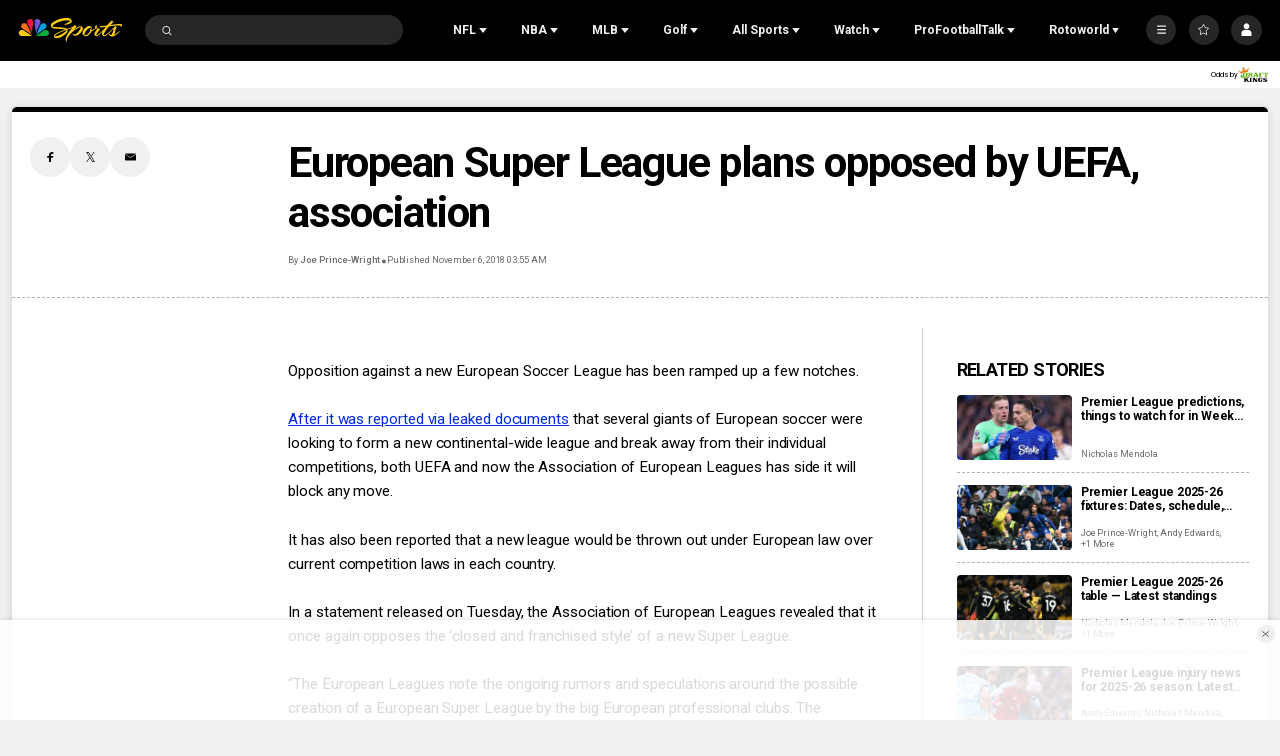

--- FILE ---
content_type: text/plain; charset=utf-8
request_url: https://widgets.media.sportradar.com/NBCUniversal/licensing
body_size: 10804
content:
U2FsdGVkX19NCZYqdWgGtTg5USqDFuvxLE/RYuxKzckAwsuNAjXGRoxO9FMEBoLDXK809dFtqzeOSCfFbJmhqnm69OSnWAuEqhuPOf/sdE6A9uCVs/KbRKAH3flg9kpbheg/[base64]/[base64]/3/63WbI+WXR8mOY26LNUUeLGz5o7C/sRYLy+TpPHxNg2PHTlqPbLEMoKLMeqjKIJE5YUIHsyPEeokVRT9OWewrV1XdpsW26GVoQHZo8ZOb2XHHQur8/VNf3G+/2LfJB0zWJMbtthYaKNmx4v7dkL7VS60k8ePWUmwuysy9qQxbIted7cJee1kcSOq06cUan1wGd/I3pEoelzHTEYf/Rt+yYSepF7Fii+6ALpgvY8DB75PyKd24hPdtZ9vF2FbO59xcc4VNz7rySjRms+UXKLTq7VMZrIn+ja42vvf3OHaTEdtZnH0LxCeQ40OyTidIb/CGxd6LFHgePL7O6fAF93QYGVon+JTaoyMxwz6ZUMF2gBRZwoKlKXf7mHRi1o13eDgt7A+XG/fBd/C5Vlt2Uo3qABip+SRckFOFc2XKeA8omitjKiHzo9TCNs2Yn6QYmkb33rqm7OxuLsJDUrueVpb57HgvAzVxleEnnVA1nsMnnmLh7RLJmYQ90wgPum3QrrSlTB5nBcBGS2eB00TKQ4EKocz+FBDoWKv4n8hU+RgZmHUkU8JGMryuJytT95VrNR5x9NKQ2pgqpGilN3g/tNoXx2fQRzYP3LLD0VY/ZL58F97gHMRlRxpW/VunAdxAy/VOboixchc/9dl39D2MImzms/yyo2XR5dJNM3Um6eILcTE+LzvzLLKBvzV2RbbMYQQr73mjoJs7p4nNOvHDrLS3KscbcGX/RFCPkyrxpS0fRg5qg0gzp1tRJf3xlh22tXYWPP8S6sinBSHj4SotWeGlxuGwgHOMYBDt1HED8qCFu2mUXsic6sMcQbYCFDZ072Z9hlw+Ttuk+FpnKhikhXvEH0yNyAhgvDDi7KfMsRtw0f7esaQgFzAQBDAZho22jpFymuxSgmOugwBtQHTyn2PuNX/BCZm5WasWa9QLiQKgpBRXRE/dLHQMaa4sEooVOVYNPdHLnuAC96fPcckWWni+PCcR5kqJs10QpIKJIuTfSMq3yfeo2SHur/c9g2SjFmrd+6L1nKVtjmdXUbXhRzc4ktHIiJAngIamh9sRqHFdgJ6RdbLwQ16pAiyqYBUWrnEYlKxkURlOxg84bwPR5UsPTBrMmqm6XYg0oVPT4XLz3aWsHGbBd1oZgB5Oc1tudVMIwjVYvFIhi61P7VLjxL3eaor2QZXGcCwBrQJUnmRv3kt/0NAy+LF2CY+WzkTuweFJqnUacP9CN6Dj6Tlw5qYfWEWR4X83N+T0qBKa24YKnZCT/kWKgxnC/4JZCVDkwudwArpiZvGrcMIeKE7xgamMytgHo122ZuiW1uC9p+eBlSWwM9joZpkw/7Z8bUQIykq2vQs9yJhe+vXPGlOkzziHlH5s7jB86nsDSqszZUtReBnuVRutBX+feCBcNIkZu7cxzsgWOkXZYHMPMAQ71HvojDS/LlAtICRKdIGiDleX2ynA/uriIvsISukcfCif18JT6Xjh+yEdUebzlBmMQVmEgqyCj8yA5m9zzg4SOzaexfpdEmtkDA/ipOla0gc+wZAl46wV8rgonPxS/5dUWw1gky9Jh1Ak6Bd2my89qx51XuYoNodQ+mUKBJDBE0R5vAaNXw8Wtgtf8+sppmRCtkzQc2k6bljMdq8Pn9IitHLfHcBI9QgqvVwPoHDZjrQCgFb8B6v+fnr/Ti+6W1byFTExas1K714UAmMKLSv74MsP1wZYF1KNqtm9B6pq5BKh7KxJviA7XASmW93xuRIpD8nhBTFjs4vcnMPPPxyq1YkUK28ioMjq/1Q+NR3FzVwWXLxXzfEW/96qjEk2PVWYnmKHJKU/ghpkBNdu5iXxaTFOZtxY54xv8Tb3EgT0BVxkd5jqotnpVnwECxCMPd4OCrOVQHe7LqGn0zp0NokKbfdHh68Lre5xH0qpqDPy5rxV+P8P0dpZfAg60/VMQ3DG4HLZewyKqL5NdBGsWAKznv0KKHxcePMvbFhlIxML4p1PefGPHD0UoG/4tz/Wqz+SQ/zQw8omBhwrHKneK2cSgjQpouLI23tpO1ozf0vJbDa7Al797NY7dw7m1/[base64]//t18q23Gf0AKDGJEypc7bRuHGspjBi/G14f/HmHgkh9Tbdmlj3nHmEKI3f6jDj4uX7HKDX+BQn0+rVzuvbbLlprZ4o2rFD+5gJV9ohAj3/X5OdA8KoqGp/R3FoFNl00gfuUVS2JCbf2CJuvg7Q/OPaV6qHd34sbUU1rdzzrjZD5UTs7sB95jNiLfsylFo0ddzTKucGsJpF6j2Q5rANDFeOHPAWaHc6QLHfJlYppvXiLiwhd5mI7lR42ta7iXQbzUUoLwDu5MZCEcTP/eVY6TXKBWZOLg1Y5Kl4p649oluoXoH4Id+fUnKJu9cQZtnFCk/GTS86WYQ9Np4DxxVkWfguepgMPkqcuhksui30HJ+kn1BMsxvH1rXG6tSLwMhv1DweGIz3arhwKqbN7+Ud2gnkEywRQnQ1r/izz8NB4ndPnqa/7FUFD5Egu9eaByjAmyD7dMrBTleop6kA8H6oHEk1d0Yi1hiU3lJnPMliHwCcjRi/LuPDcbkgJ0PwbsdzLymISixdd67BjfJViQjN6bPsChYJzKAmAbbVx5B1GW2B1BAB8GTiFPpSFyokt77Ls71TOx4AbIm+Xtl/CkapTKe16xEm1BpYb5V+V+NgcG1H2nDcel0o/lAAVl5Fj81jh0RAH3BWln/+ZQ89EHOBt93eUTdFYFAtMMhoF+2e/GiBZh7YvKRvrDeaL5u0jPA2i9rvKBhcUnsxqoNGinAn2A5G6+OlKH54m2bGSbwmOL6X4Kup1KDCxHe+Kzx+4vyYtWqwFihSluLBqwufIDVtAEmmzgiVEoMEwkPBwYZmqMQQrwANboe1GqiyQ2ITmyOhA4CnOCn0JEduA8Pfa514feJlR/hV1jtiLAfhJuPiCCZDwj5xB73EHj2lar2jSxCXiiXnNlxtSZWJyi2523Ca4oL8q9lup6Inx0vl4NF8o+bTTjSFOgpyRqbSgasL37bP/Lj+EWdJk0GcduwvNbrPC4Ec/eoENBSAj9dP5bW8G5TTovF8cCSLnSbTPayyR2d/2XSEpTjZO44XerHUYA0yRxrj7Q+0ZCYMcBUUUD6dpw3ARTxkiL04B73Msp81ArIVF8FismsHd9hFHX9AS7palP1W8DjOZZjUHH4Xo/XXHyXChH56XQkZ6yFEyRoaepJ8+4Lu+PrFvpxQZVNdKs+jKkE7Ji/WJ4WvHH7h26eBCavs5cIcXY6d+eCmSzV9LkXXX32kue+q99QR9LGF4bpX4sOE63Q7fCnovX3o4o05JtDd6EZfiZ7mDcpFqXHPZZWaadW2A4lYGQCkkGaAfCNbQl8G2xxSmQk9Bnv8EgKEZvGsSC2BslaLkh20jz+kk889EaHxO7tXwFJDhnEyN54IqMBZcZ/GwGnRGLPnDB6ZiYEK1h9HnyVFAzFFq64yHYMtIHoPivsxNm1UjSwHMYwc7LKUHZp57Gg+wAse7RFK88/Cw5LDMoqWzZHR9xQf1Q1QEN7Y9QxvldXEm9wCE/eBLyzaj08KSwEmhKGBk0BGe/fxHoOEs1BMR0wtBXZb+91kNcEnOjrP/rmZu9GZUrlRLxNHBioIGnOEKsVKnqancHTD0Ffs7QfOygNENcWQcQvDF8Ca/mkcz4/5xcSCdgaJstgOF8RvI3K1DTpjnjAXnwBPYZCH33BTP7s2dXCZY+htFvdCPaFhhTB2Y3LlLwY67T9MpC/I1HIRtR0mzpf0GNkfwwpGZPTt4zri923XmfkldvSNS6c7FSeFG5nnKLDjsbI03XAAgB5g+ZAFst1tQjDYBQEJ3kFt9/7Ha/i/DgnEfpt8SNWpi+cJj2N0c/6R+dI3r41lYx44J5xMuSAtiszWe94ujTzDigfVvNVa2KLZqv+kYdTS0MNE1z8ckw0gwbfSgIi6wGcRrpI9i6U9VcWLiQVa5Hu92XAiicBWklU17zmWrKnJWgQtZ1s9adoq8Ff9Y6U/ZrYKvMVwBTmhuMMzWlbMUdy8ngdnaY1SqpJcbfNOFR/XPXdIZ2ksbDjpc9KXGmy1oWnG2sAKQ+i2qLcH8VSi9wD1f2QybCN9GNtM4bkCTy+wfddrogAXX/R3D30pIVGERM1k4A6jZbtNs6OHOEG0rZRMtL5udYUvoIE61DOy0tw6MbqHNB0q+MnZ+YinX2ufkEzvCSQLEILpE9KnfJrNK/DVwacjpSus2bkFI5VukiIvibQg3KG2Lm3CSDBMsivK+hN53kehN2RikcruJms0inir0Crd7cBN+MK1qYMrom37bhI/685jSn51FTqm7tFkGyUwVn4K07ueDNQ/SipnZ2bB+/mxcBJ88xsz4WyVXeGeAOFu1s8bwKx8TpEn0XK/j6uQ8l6RMbr7/XQsVpDYqcEgvex1cKNjOCK20EdKUpZH8EzGVtgJZYrGtwRd9DjXYK22Sovt/+5lbyFrzMW/DS+a/M65bM24eEtHMvg/LxhJRYKqBz1ogickDD0DxKvxey0gmvaiu1BhIBfUjUjyMQvP07OO3Ihsnsn+L1Q58NiTSEHFqI5XqY2+TffL1AhVTzb+4SQA08zCx25lF6k2MqtWfWE9tFNCjCdAacaJKo3B9MRtAMd5kraGPelLfb92+QjN1Qt9ZGw/EV7Ez0WA6kIUSXR9lAE6yQSlP6eQlBag2zBxCOGt4TKdI8EjQuh7SgSIe0PEU+ya3yT9c4pDfpFZXg2XVLukmwFjmxS0qKnLYfQ+DIrhTN/F0itiWQ3+N/dfddTh7rguWFBF9j9gi/gaOZDBhuaSg9aGhqyu5iAXV6wcuuuCWIruvVIDXPr0PyvTwDUaZxzgIvt9/6l1miISnHhXHKwA0a2TSjLLscqjt+jWrOO6h/gmImgJ20IdFNKyc9VwmhqGK1S/[base64]//QPfsn1lcZ+rtzjKOGVRO+snEvvhloXRyp4Am9Hb1fW3yHz/P7ONcbAtPl+NXYRqL1EE174o8PmcH9hzF8OSHeUZzoA+shSRI9sXB3YRwKVV3/1HuYDA4H3CaDWVbmlE36IZPXZGXpT5OzkuNUGS6F5liSrR9vWzdDQhJEJWtMSk/HDAS0wJFiD7Y1bEvEGJsF/SQ0f+glKIR3ychmo68bTl44cOmBsx88oL+b787l2Z498VfB3OWoVnn8csVfMPaG+/RDvfrx3mHMbfvgj2rUumYbLgGagD6NVXCGYBMsBaxKtKrLGOQH6/B5gvT0CIPMiIXWq9tuWo4C7Gul30tDBO36LolUNzzBL+4cpDT0eNTaYkV3OLciXlYmKKpcKqoonUnYyTp9NDIVNgu1sWubV14bwHoywDt3KwteoeiASfjUDK2aYXo2VKc3fseSAG1/2vtSyaQvZCoj2fSngUqPi/WVjn2bEQl/VtgnUCC4cyrfTfNShzGQHANreuU8uA63lPjLIhkZPlqo9bnIMAVdrqQoqGANffr54r1GBYNDbkqd6OEOW0IrzFXAUjSCw4XCSOaNr7bPico1wuN4+lwKq5gl3rg+19U2j8rWaQ0hkh/XyOQ9yKznua7yipAzzRDSlTGoegmwp0mUeBagQ9OHCrhKLvp2FGuGeoNdyQzufuyt7/QzXJqj1UW4iIaKwBdjS8qN+DoJ+zsEqF9W0E10IGm4vrb7ZBClAinadJLBFVzdEhGJ1zsAV8ThNcgseKaocHQl/PtUjHrootNMB3RnYTj5eFpgNJEEWXzSwR8hung/bSBi8RjiK2SlfYepWLWbYGOZCRePdYF6X1hJOQ66VjeH8qs7hgKhgFZ/[base64]/UHl0AVTYT2eYC7b/KXMMq+KGnFiU369+IUM2sYLzj/OWDKOQSzC9AgTtNlzrMqMmlqpHtV5f/hhWGvAzOm5A0NmbfLgRtvup7eQX4+R1mHrd8fCkIakzWxeH/aEnh/[base64]/iFVhCg+Ar0O29I1xskQt0kpQzfQ9GYVbBJlbjrZ7GR0WidvZislgJeo1qw2I0ghs4MDjETJaY2E5FFFpDJ316ncjOnTTSeBQB/uiFiR40RWjxNC15RdkPdmBkYD6lTnBP7ETfr5fOaHGX5/6PkKY7oHWQSw/5sbkKMh7WCw6Bu5FTsay2zBL/Wd7GllY9SqrWxpvAp+0r/A8W6GSf8ehpreQ5yI8ZnSRcsvDiq/0A64zCMh+IRgjxNnXOEUh5O5TJKCzJwHPPVU2I6pKYeRU9l+yhqDoIFgz1AyAST3Qln8LXSVaeppaOLcwqfzOxxHMN2LH/fO6onsP1ijUeexSfZkdHVpxlvXu2mtj5jTdKcNMXaxcDkPK+WLpkiBm+MVzj7+S20vUw56uIK/KDrZNTb4jzhlYZOSJmSChphpGTZi0zHTC8mUk0oK8pLIVJhEFVQFCnYmHCDqpiV4lHB0mEqWJhjZQkTY3iauXOKY38fIi5Y4rBaDN2VKg5HHtJ/csbFRud6wm/iCBdQjLko2Va9YObK+R8ppexvn7YJKh0VZQdnppcBLfzEpaDK5uHgrBWyEPiPtX39xVaQERosPPbQ3gaApToh8Zn5E1HTljb9TbTwwxoor7K5oT9ulzqGV8UUyUBDaqAp338yohtPkY/iEeEbhjJVd4eHkNe6ysIGaiCnVe4hQyak7U49PwX1zfMjNouIQBmv8pBSn4XXipEardP/[base64]/nhm0DVeDKrkkcesavUx5eRooEwIODneMa2dP45oritKNohOIs/xfYYyWJk7pXPDzQ7+YA8rmE9DOPVXCPqPrCn8xPTdEindRzxHP1RrXxh7fsxYllHgcXV5O3MxGiDUOg/CwcqQsbBqVabf1lO5dKOiwMkHM9yyF0N1L+MP3pjDZdcfEzn8ZBdQI6qT/DUOSufe1HrInxxm2QDgL10SSWG4LfiKDJDajZzm662AqttyUmXeQ8RpOooP44OkMuP2YNFMHVLqbWoqW/Pj0PZQ4GM52tX68QVSFsjyRQgkPQnNPj5PdGYvZzTNfLJ818g64YvYJoN78WMeGB/[base64]/mq3IfsOtB98mqQO1TAXzSBxjGBMxUApya3zC4WPl5EeqH+xSTZYj8CZv0j/r17xk23aWG+qhR+p039NPqaVgTOAteWyjSOIIoUSnfwhRNbLA5gqfCHHMETVBrQ5W8Q/QgbovdduZfhckz1osBiFwIdXevI6ahqpjI1aYLOMG2EHckVmeSUyY8XZIWaRzFqz7ZQE9rXyaxQkOAL3ThK3Bpz1mtF/ctToweNAoyzvR15BraTpC+d6muebzxxxFz2PsKAik3eRL/4A48NUBDnLGXw6XCeHDDLxTRsQvZjaK4/LQbc+gKNUkSWIFmQ2qhl/u+WsWrjstDek/MU7F5kBxv7bf3RCSYBwWVjRJHb9ABaO+34rwaDxLsuLtdQVQftUN1CbnCJ1DFnW8P2fHpwD0uWxMomLzWE5Yh2MTf/gi07ekfVS1VFvSPkstI9NnpnYSxjF5/nyV0pA7qCNjNLX4sIcX/MV0T4aHy/D/9c39MXx/SP2b0NMnHS4wGhj0vZNgpcTShHZj5TT3J1K+RRZ076wdHGOPYiZMVaEmzylMkyE+dt2vV/a3EsICLvylerv2JgTbXTc0DQeiztk3LPLa6BPOsPuBUoKTlOmegUI83t6oODIXEgHImtm1fVSzjetnp5GJPQH9R4hEQ+K3UjSyygpI03OWf+R/[base64]/lJFTpSSf9sZeOWOMkiRKTA+n/pXU+uK5c1SOL1gdA1Z3Q15yEX/Jygk7njj+A6TEG6/IeX/gRuiH15DX4MK5GJHYIFED+ei+rDbMxEQMoklEKe2Ehwe/Qm1EnWh01palSGob14g59VHMK10sjN3b1yfgP/LBI0DOotrGWfrtojqZ2N0fNC6q7uv8eL4qBRoEH7fWj+b4iDbp2bckWtQ0DrSkra2FcWHdQDYlTOV5ffRhx1qvoVv4ZDlhsrVFBBsBYkegU7q28LJ8vNgJDrMnvkI86iC/IRgDP7IotcdFdYBJEfm1NmSKkwozRAcIuFRlC7HgVIgwPW09HH08F4OwMFWaN2nEEXVO1/ijQ49jYvpyLjcSWGUL+izoBlbLPLjoms5Vuj5KU+uqhvtsRflmcTWUrmkhzgoekYkxgB/JkLDJ6MYunJIHWFEI36cSa8KgD8DJAhS8T4Hji0LkHbrNqYalpI5uA1hei9izZ3qCxbgdeciDhBqdMQvRjLBjxtJpTdgWPoCajurPZRJ/N4ngll/zLeX205L5VTW9vevPjpcASJxZMFBFJcF6T2gPvJOVy1ecQEYxXXeuDly1Y5QY7E06gvhVgMs1PBG/o4a6BcxQf43GX33/6XNc0VucJjc5b+sKAvg4Tyitc+6z3jpc3qd+GEZ6KL9b9bR6n5PugLmz06wVzTUmVCFqXBr+n/epa/PszGr0sR0CX8j6903mK6MVYGyAvwEcTgMUWJuv++YrDy0wZrTre2LcT5RKVrQOgD2lm4Rb1CjmjhI0QBUbO+t/K2iio+M6n9fvWRjW+7lLG6wfVzwVIzt4sHQIStqASD1NOBBKDl0APddd5iv5Toisg+Jw4yDxdkTqK2bmsCbGnImnb7mzbsGlnQkVaTPR9TKqxLX59dnLNJDNDviMNZp6d9U16DLTMX0pGqS/Dx1uPaCmlS0rMRGmgSBzlDgR68pTpoLnhEw/zqF3wK7J8Wmwx60I9Jvjhz+ofe420sCZTPNsHLPDoXS1mP0ZmKHgBfPAOmmzaefmnl0rem4o9hfjt2pI4+NWtzu+9acxpFNxJc1ChuM66T6xZ1KKWDXgL9QJdDuS4EoWEaQ1/[base64]/w3M9nE5pvjviqCFAnRWyhnFlydB6+xSyVoO3Kll4ksGn6hdnqn4EJOQ7mwW3P33WMxctrfx+T122McHohveFjRmulO8e7lwAG1RUi9h+TPha/1w9zMIH7Ueg7U3pNf3pSEi4T6dcKVTfW7W2AOsB8m/yE3/zLo3few4vigbdI1QoIdRGYWvEGCWS5+H2UGoPdKZ49hVwDAUxnpTbKqAH1Y/dLQN+9QgUrtYKQlVxC8NTAuOD8bB9JdmQKI/5JkRrFdI/CLzEpXB1qDvy1A+xxzzsLPO/ev6BWFRldifqbvTcfIZWpzJCpS0+BNk4lDLnij4HOL7evLfiO/ix24Wj1ae4JcqOFHqk+3Tpl6SIRkvFk77XpzHQJXjl+cW/rqVJfXTi7bf5xJLs00B2wmAh9AhTIdTw0AUYiAKQIpFPJ4FLTlvAi5n5KZwVXB57J9AVGJK2xWBXkjW5nxDAOvgPFaGFy4Byrkxoea+eWqGqcEo/CmsEhaKPwqNyUnkaWICuR+laeYvYBFNL6bQRvmnjXoiDkuev3h6DrYPFfYVknTaIyaIAiM6B2xWCx7wkUaIuorQq/pWuse9lbRnvOHiS0DXMPDGam4T/x3P8FVsd6PhFR1BCxBTcnC1IZKMjROMjxvLu2kBYWx+CzNzEGCf35iUPZNwPmMYalixMzTyW+UFUOSla8Tba25uprjmfI8hk21PvzrKhDR80be464b0K94Xe5k6ypBkST4HSzZ3eBLL3Wmjt/4UTOY/sSbBEeSBHJtxEo1vkGk3BLZJLqxBa1zJE1h8A0AytdHPGZpIJycSKNNK0Huv4JuNwPRy9W0NS+RFtT+wX5rSW885UVqbXblQ2iagIs7QfqPMDYAHbw81mb04F0HCpwAOFXrnTKO8Kp4jMasnb6w/0bb60txJ4oNDkQDk0podUs+g9VlefLrJkFvT/B5E3VVZr2GZKFreEpP1TwY2IJ1EeYvaIXIAY1KDCRM+SXq1B0DNrQbmAic6T/y260oKExZ2R8Tgra0tLvju6m3VifaRRy4WXp9b0mcmaXL5urvnJAH4eVJ59k2kSwQxXz9pNEaS7Gvib65Gz98w7tvLfTu3UHoXNw+IC+0sgYn573wnigLfnjgk7kzxlgezvn/tkTnrUvEHslFt2QAWw3q1iAMd/RYIZcC5ZzBYZq+azf/WYXEy+IDxWub2wF5keJVC4PNkbYvNZXJHzXnaCtYF2Ti0DSGHIJvC0tYNU1JD6836xiyrwH3OyhSZfk3+F4B3NtWWovRI9lOcVmtb2v2cfGyJke7kmd1jR0heGwBx2aHgOWxFft9GSh6px/H+f+EEWH0p/onnKbIfIS/FgmQzKNtujabmmR8QJHZk0FrXaZ/YnF5V16SvDEWVYvkd97VXVHsFkLXKptVa1ZKyjtGpgYQ7lwCgYEvcdvLj/JUi9z+X4foDXEc8/X4iZQn92Guo8yOgib/RGYkZeaorP6eJM2tp4unNOBLHG30mQDahbFKkPdOGli8aqemMPZcNeyqBV8y1TYLXJpX71bMe+oB0TV5WQ8KgA3tpbPzOwR9n4JuHPJc9Ut0eRXnc26mdAdpn5SiPb8E4en6iJ7Rhu46sOLp8sIoapJtwOhGGEox+sRxHzViwazKJqx/RANFUm058Cv4f9yqagXXKPQwTTdg8xwKAS29rc3GCtKkam0gmhCzhxUxjKJb6AmsxefaY/28/5/Gg9LuM2bgE3XAHABJVcuhZdXx4JXVQlOXBwhamP+IbuWuiSciRfwsV75S0u1rcuPNTxRxCIdGRlTypaGzDtkUvV3CeFmMe3k8VgmumzY/a19hsHpyaD4ChOp3ewGLeWYdTGJswwHWnIzVNiORHYogD0JSVcG5JlhdmZAF3Z+/TFcD2lpXlsrjCfSClWYDBCw8FsRe2aMq/mEH6Mkc2oFIhSBB4MvbuwmQf4JD5suCIhDsN0cLqcbzqw/IzzRIaxpsuuBf9fKXyJMzifXbi3DR15uDhkc9a9e3k7wnf+uEw4JxMVimrn54mvAiATr9KqDLAzUNAhisSgIfu0n6jWBazfDqAdeHdLeh29/Ge5/BtsUSOgPZ2/DXnqjcIH6upNw9aj7CoGKoPk+eXnHAkJ4DOqu5yLWFCrGy7POdGKv/LX5ofZRGqKi6abw1l2ii/DlHI0rNdjtkmHqNO6ThgghJNBpjPFrz9RY3eMs4BuRN0AyY7iWwFrcc1ck4gGzuLpNPRi97u5tkH91d96fdl7vk6IryjBFHejohwHGGVmGtC9OFQBQSKATL/PbEeZV8zxbywvofDib7KBlM6Dp/lamftlGTS/sTZfBS2DM4Ob+nXuT1t4Ol4Mh6mK5T60fmi+yxiGLmSk2crniYAXHTEUl3xYgKyGspMP0NBltcXJhkcAo22bcfzNwvLOEf6Myi/lj9LiNF0UrvqoKSOGde/VyIgo3hqIcZtk4T3gJl3ZWatb71nGrtm6WmJRXSAuU6ejm2UaTESswTJHc+iOACcv76nSY/m0ckuSdQKbUBLeEJ2ISab07tx72F/LmTx9Btm+7Q185QfAzTVCaqmGwUAloZp1EmgbVc8hI2OnKy7Z6vVMpdgAqapJb1d94kVla/D4MnAPVdrCfJ9pOdecINgW1IEXs2V4K4cna9JRiMTEemI+FUuxcBAtHnGUM/ppn8k+FOLfScFFqZNq+OodsPrFwJzqQVV7WoRA3efWymMXmdAWgingpYMPTPmNf5at5x1ossbdM0EayuisK5on4JSE7bcPJKjGCGukBqF/o3CMuJ+qaPzC/8sXdORW9BiIeeri8kpvlRE1BkH/FUuekMLMUodusk/iBGvgGYy259dvrw/GRy5jXdUCPdrYcPYP/ZOXg/D1hPDAow2VVaPXdNUekNM+tLsoreVFuPMBFwDw/py017OExaMa5Axh4j1ZUtQDYVwteEjk9Mt5LkJMbMhy25BP8NUA1sMTnq+8Wh6AaBMNQxqMJe1c9gFbZ2gbDch6sZG8akylekqgQDEtCgPDHff6dVOvZAAMmmqD4oLpX/DuWwu/H5Aw+JVZ3kWPuSD6k1KxQqkFa1TtTBzfF2VD9tWxnuRyHxQLy8kogCm+BQkprbnJsq/x7Ysp+vO9wK+w1mEYAs0=